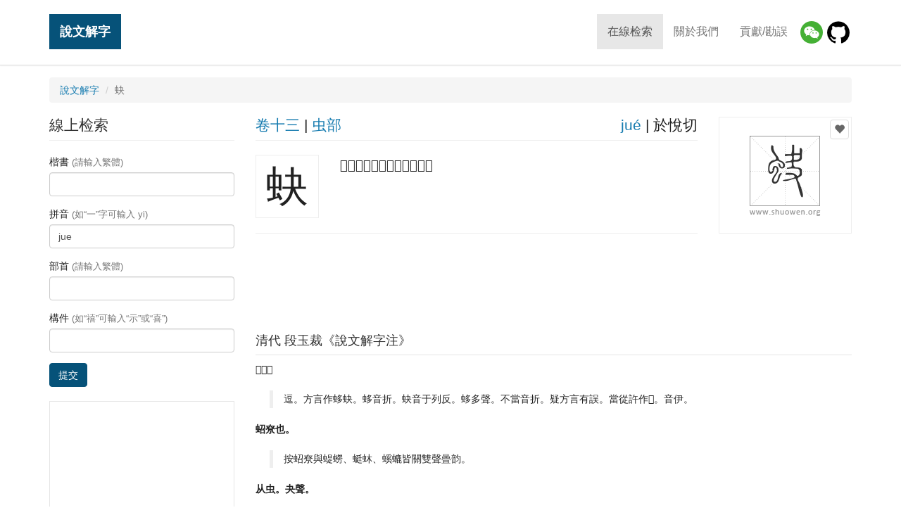

--- FILE ---
content_type: text/html; charset=UTF-8
request_url: https://www.shuowen.org/view/8827?pinyin=jue
body_size: 3918
content:
<!doctype html>
<html lang="en">
<head>
    <meta charset="utf-8">
    <meta http-equiv="X-UA-Compatible" content="IE=edge">
    <meta name="viewport" content="width=device-width, initial-scale=1">
    <title>說文解字「蚗」 - 「說文解字」在線查詢 Shuowen.org - 篆書字典 - 「說文解字注」在線查詢</title>
    <meta property="og:title" content="說文解字「蚗」"><meta property="og:url" content="https://www.shuowen.org/view/8827"><meta property="og:image" content="//www.shuowen.org/image/74/74d5.png"><meta property="og:description" content="𧉅蚗，蛁蟟也。从虫夬聲。">        <link rel="canonical" href="https://www.shuowen.org/view/8827">
        <!-- HTML5 shim and Respond.js for IE8 support of HTML5 elements and media queries -->
    <!-- WARNING: Respond.js doesn't work if you view the page via file:// -->
    <!--[if lt IE 9]>
        <script type="text/javascript" src="//www.shuowen.org/build/ie9-1.0.js"></script>
    <![endif]-->
    <link rel="stylesheet" type="text/css" href="//www.shuowen.org/build/front-1.0.1.css" />

    <script type="text/javascript">

      var _gaq = _gaq || [];
      _gaq.push(['_setAccount', 'UA-288881-4']);
      _gaq.push(['_trackPageview']);

      (function() {
        var ga = document.createElement('script'); ga.type = 'text/javascript'; ga.async = true;
        ga.src = ('https:' == document.location.protocol ? 'https://' : 'http://') + 'stats.g.doubleclick.net/dc.js';
        var s = document.getElementsByTagName('script')[0]; s.parentNode.insertBefore(ga, s);
      })();

    </script>

    <script async src="//pagead2.googlesyndication.com/pagead/js/adsbygoogle.js"></script>

</head>
<body class="shuowen-detail">

    <header>
        <nav class="navbar navbar-default navbar-fixed-top">
            <div class="container">
                <!-- Brand and toggle get grouped for better mobile display -->
                <div class="navbar-header">
                    <button type="button" class="navbar-toggle collapsed" data-toggle="collapse" data-target="#main-navbar" aria-expanded="false">
                        <span class="sr-only">Toggle navigation</span>
                        <span class="icon-bar"></span>
                        <span class="icon-bar"></span>
                        <span class="icon-bar"></span>
                    </button>
                    <a class="navbar-brand" href="/">說文解字</a>
                </div>
                
                <!-- Collect the nav links, forms, and other content for toggling -->
                <div class="collapse navbar-collapse" id="main-navbar">
                    <ul class="nav navbar-nav navbar-right menu">
                        <li class="active"><a href="/">在線检索</a></li>
                        <li><a href="/about-us">關於我們</a></li>
                        <li><a href="/contributing">貢獻/勘誤</a></li>
                        <li class="wechat"><a href="/about-us" title="微信小程序"><img src="/img/wechat.png"/></a>
                        <li class="github"><a href="https://github.com/shuowenjiezi/shuowen" target="_blank" title="Github 勘誤">
                            <img src="/img/github-logo.png"/></a>
                    </ul>
                </div><!-- /.navbar-collapse -->
            </div><!-- /.container -->
        </nav>
        
    </header>
  
    <div class="messages">
        <div class="container">
                    </div>
    </div>
    
        
    <div class="container main">

                <ol class="breadcrumb">
            <li><a href="/">說文解字</a></li>
            <li class="active">蚗</li>
        </ol>
        
        <div class="row">
            <div class="col-md-9 main-content pull-right">
                
    <div class="row summary">
        <div class="col-md-3 pull-right img-container">
            <div class="img" data-id="8827">
                                <button type="button" class="fav" data-id="74d5" 
                    ga-event="favorite|add|74d5|蚗">
                    <span class="glyphicon glyphicon-heart"></span></button>
                <img alt="" src="//www.shuowen.org/image/74/74d5.png">
            </div>
        </div>
        <div class="col-md-9 pull-left info-container">
            <div class="row info-head">
                <div class="col-xs-6">
                                        <a href="/?juanshu=13"
                        title="查看說文解字【卷十三】的所有字">卷十三</a> 
                    | 
                    <a href="/?bushou=%E8%99%AB"
                        title="查看說文解字【虫】部的所有字">虫部</a>
                </div>
                <div class="col-xs-6 text-right">
                    <a href="/?pinyin=jue"
                        title="查看拼音爲【jué】的所有字">jué</a>
                    | 
                    於悅切 
                </div>
            </div>
            <div class="media info-body"> 
                <div class="media-left"> 
                    <span>蚗</span>
                </div> 
                <div class="media-body"> 
                    𧉅蚗，蛁蟟也。从虫夬聲。                </div> 
            </div>
        </div>
    </div><!-- // .summary -->

            <div class="detail-leaderboard">
            <div class="sponsored-links leaderboard">
                <!-- shuowen_org-detail-leaderboard -->
                <ins class="adsbygoogle shuowen-org-detail-leaderboard"
                     style="display:inline-block"
                     data-ad-client="ca-pub-9963302116430362"
                     data-ad-slot="8054836351"></ins>
                <script>
                (adsbygoogle = window.adsbygoogle || []).push({});
                </script>
            </div>
        </div>
    <!-- // .variants -->

        
        <div class="row">
        <div class="col-md-12 notes">
            <h3>清代 段玉裁《說文解字注》</h3>
            <dl>
                                <dt>𧉅蚗、</dt>
                <dd><blockquote>逗。方言作蛥蚗。蛥音折。蚗音于列反。蛥多聲。不當音折。疑方言有誤。當從許作𧉅。音伊。</blockquote></dd>
                                <dt>蛁尞也。</dt>
                <dd><blockquote>按蛁尞與蝭蟧、蜓蚞、螇螰皆關雙聲曡韵。</blockquote></dd>
                                <dt>从虫。夬聲。</dt>
                <dd><blockquote>於悅切。廣韵古穴切。十五部。</blockquote></dd>
                            </dl>
        </div>
    </div>
    
        <ul class="pager">
                <li class="previous"><a title="查看上一个字:【𧍕】"
            href="/view/8808?pinyin=jue">
            &larr; 𧍕</a></li>
                        <li class="next"><a title="查看下一个字:【蟨】"
            href="/view/8885?pinyin=jue">
            蟨 &rarr;</a></li>
            </ul>
    
    <!--[if (gte IE 8)|!(IE)]>
    <!--> 
    <div id="disqus_thread"></div>
    <script type="text/javascript">

         // Tells the Disqus service that you are testing the system on an inaccessible website.
        var disqus_developer = 1;

        // Tells the Disqus service the title of the current page.
        var disqus_title = '\x8aac\x6587\x89e3\x5b57 - \x8697'; 

        // Tells the Disqus service how to identify the current page.
        var disqus_identifier = '8827';

        // Tells the Disqus service the title of the current page.
        var disqus_url = 'https://www.shuowen.org/view/8827';

        // Tells the Disqus service your forum's shortname
        var disqus_shortname = 'shuowen';

        (function() {
            var dsq = document.createElement('script'); dsq.type = 'text/javascript'; dsq.async = true;
            dsq.src = '//' + disqus_shortname + '.disqus.com/embed.js';
            (document.getElementsByTagName('head')[0] || document.getElementsByTagName('body')[0]).appendChild(dsq);
        })();
    </script>
    <noscript>Please enable JavaScript to view the <a href="http://disqus.com/?ref_noscript">comments powered by Disqus.</a></noscript>
    <a href="http://disqus.com" class="dsq-brlink">comments powered by <span class="logo-disqus">Disqus</span></a>
    <!--<![endif]-->

    <script type="text/javascript">
    var addthis_share = {
       url: "https://www.shuowen.org/view/8827",
       title: "\x8aac\x6587\x89e3\x5b57 - \x8697",
       description: "\x27245\x8697\xff0c\x86c1\x87df\x4e5f\x3002\x4ece\x866b\x592c\x8072\x3002",
       media: "//www.shuowen.org/image/74/74d5.png"
    }
    </script>            </div>
            <div class="col-md-3 search-form pull-left">
                    <h3>線上检索</h3>
    <form action="/" method="get">
        <fieldset>
            <div class="form-group">
                <label for="inputKaishu">楷書 <span class="text-muted">(請輸入繁體)</span></label>
                <input type="text" name="kaishu" class="form-control" id="inputKaishu" >
            </div>
            <div class="form-group">
                <label for="inputPinyin">拼音 <span class="text-muted">(如“一”字可輸入 yi)</span></label>
                <input type="text" name="pinyin" class="form-control" id="inputPinyin"  value="jue">
            </div>
            <div class="form-group">
                <label for="inputBushou">部首 <span class="text-muted">(請輸入繁體)</span></label>
                <input type="text" name="bushou" class="form-control" id="inputBushou" >
            </div>
            <div class="form-group">
                <label for="inputJiegou">構件 <span class="text-muted">(如“禧”可輸入“示”或“喜”)</span></label>
                <input type="text" name="jiegou" class="form-control" id="inputJiegou" >
            </div>
            <button type="submit" class="btn btn-primary">提交</button>
        </fieldset>
    </form>                
                <div class="sponsored-links">
                    <!-- shuowen_org-search-bottom -->
                    <ins class="adsbygoogle shuowen-org-search-bottom"
                         style="display:inline-block"
                         data-ad-client="ca-pub-9963302116430362"
                         data-ad-slot="5417597551"></ins>
                    <script>
                    (adsbygoogle = window.adsbygoogle || []).push({});
                    </script>
                </div>   
            </div>
        </div>
    </div><!-- // .main -->

    <!-- Go to www.addthis.com/dashboard to customize your tools --> 
    <script type="text/javascript" src="//s7.addthis.com/js/300/addthis_widget.js#pubid=ra-5b7934d9bc3606a7"></script>
    <div class="container favorite">
        <div class="row">
            <div class="col-sm-8 title"><div>您的收藏（您可以把查到的篆書加入收藏，我們會幫妳生成一張大圖）</div></div>
            <div class="col-sm-4 actions text-right">
                <a rel="nofollow" href="/favorite/view" ga-event="favorite|generate">生成圖片</a>
                | 
                <button type="button" class="fav-clear btn btn-link" ga-event="favorite|clear">清空收藏</button>
            </div>
        </div>
        <ul class="list-inline chars clearfix">
        </ul>
    </div>

    <script type="text/javascript" src="//www.shuowen.org/build/front-1.0.js"></script>

    <div class="container footer-banner">
        <div class="amazon-banner" id="">     
            <script type="text/javascript" src="/js/ads/amazon.js?v=1"></script>
        </div>
    </div>
    
    <!-- Footer
    ================================================== -->
    <footer class="footer">
        <div class="container">
            <div class="row">
                <div class="col-md-6 copyright">
                    &copy; Copyright 2006-2026 
                    <a href="http://www.shuowen.org/">說文解字</a> 
                    <a href="http://www.shuowen.org/">ShuoWen.ORG</a> All rights reserved.</div>
                <div class="col-md-6 links text-right">
                    <a href="http://www.codebit.cn/" target="_blank">Web开发教程</a> | 
                    <a href="http://yitu.org/" target="_blank">世界名画</a>
                </div>
            </div>
        </div>
    </footer>
    
  </body>
</html>


--- FILE ---
content_type: text/html; charset=utf-8
request_url: https://www.google.com/recaptcha/api2/aframe
body_size: 269
content:
<!DOCTYPE HTML><html><head><meta http-equiv="content-type" content="text/html; charset=UTF-8"></head><body><script nonce="OQBtHxyxQbbd0YzlQKCwjQ">/** Anti-fraud and anti-abuse applications only. See google.com/recaptcha */ try{var clients={'sodar':'https://pagead2.googlesyndication.com/pagead/sodar?'};window.addEventListener("message",function(a){try{if(a.source===window.parent){var b=JSON.parse(a.data);var c=clients[b['id']];if(c){var d=document.createElement('img');d.src=c+b['params']+'&rc='+(localStorage.getItem("rc::a")?sessionStorage.getItem("rc::b"):"");window.document.body.appendChild(d);sessionStorage.setItem("rc::e",parseInt(sessionStorage.getItem("rc::e")||0)+1);localStorage.setItem("rc::h",'1769014919506');}}}catch(b){}});window.parent.postMessage("_grecaptcha_ready", "*");}catch(b){}</script></body></html>